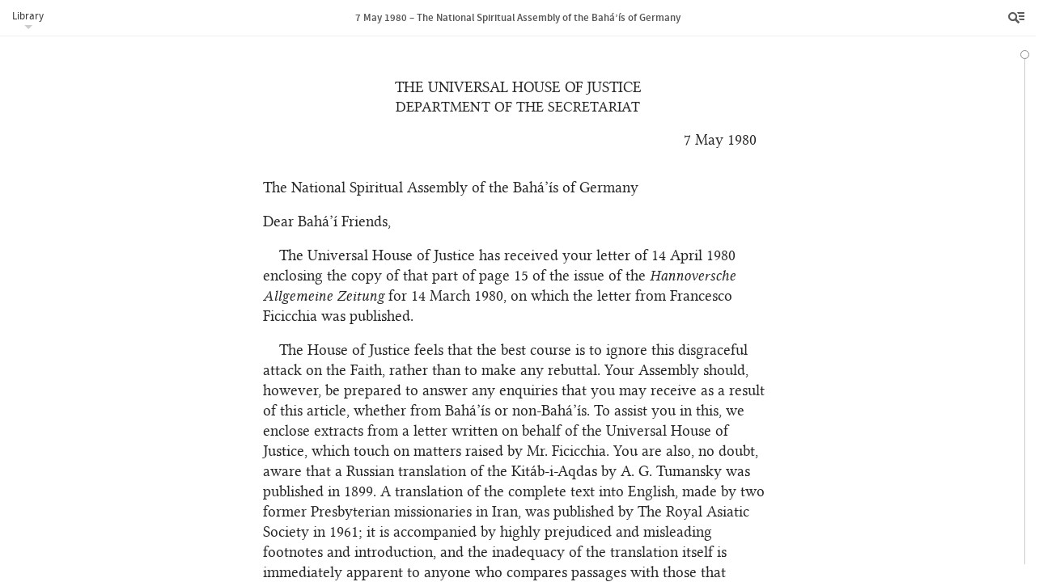

--- FILE ---
content_type: text/html; charset=UTF-8
request_url: https://www.bahai.org/library/authoritative-texts/the-universal-house-of-justice/messages/19800507_001/1
body_size: 7695
content:
<!DOCTYPE HTML><html lang="en" class="en ltr font-loaded" id="top"> <head> <meta charset="utf-8"> <meta http-equiv="X-UA-Compatible" content="IE=Edge"> <meta name="viewport" content="width=device-width,initial-scale=1"> <script>!function(e,t,a,n,g){e[n]=e[n]||[],e[n].push({"gtm.start":(new Date).getTime(),event:"gtm.js"});var m=t.getElementsByTagName(a)[0],r=t.createElement(a);r.async=!0,r.src="https://www.googletagmanager.com/gtm.js?id=GTM-THVMC774",m.parentNode.insertBefore(r,m)}(window,document,"script","dataLayer")</script><script async src="https://www.googletagmanager.com/gtag/js?id=G-SZP0NLZKG9"></script><script>function gtag(){dataLayer.push(arguments)}window.dataLayer=window.dataLayer||[],gtag("js",new Date);var GA_MEASUREMENT_ID="G-SZP0NLZKG9",GA_MEASUREMENT_ID_2="GTM-THVMC774";gtag("config",GA_MEASUREMENT_ID),gtag("config",GA_MEASUREMENT_ID_2),function(E,e,i,a,t,n){var g,o,r;g="click",r=function(e){var a=e||E.event,t=a.target||a.srcElement;3==t.nodeType&&(t=t.parentNode);if("A"==t.nodeName&&t.href&&0<=t.className.indexOf("js-track-link"))if(t.hostname!=i.hostname)gtag("event","Bahai-org site",{event_category:"Outbound link",event_label:t.href});else{var n=t.href,g=n.substr(n.indexOf("/",8));gtag("config",GA_MEASUREMENT_ID,{page_path:g}),gtag("config",GA_MEASUREMENT_ID_2,{page_path:g})}},(o=e).addEventListener?o.addEventListener(g,r,!1):o.attachEvent&&o.attachEvent("on"+g,r)}(window,document,location)</script><link rel="prefetch" href="/chrome/js/fontfaceobserver.min.js?3758c177" id="fontfaceobserver-js"><script>!function(i,e){var l=i.sessionStorage,s=e.documentElement;if(!(-1!=i.navigator.userAgent.indexOf("Critical"))&&function(){try{var e="__storage_test__";return l.setItem(e,e),l.removeItem(e),!0}catch(e){return!1}}()&&!function(){try{if(l.fonts&&"cached"==JSON.parse(l.fonts).latin)return!0}catch(e){}return!1}()){s.className=s.className.replace("font-loaded","");var t=e.getElementById("fontfaceobserver-js"),n=e.createElement("script");n.src=t.getAttribute("href"),n.async=!0,n.onload=function(){var e=i.FontFaceObserver,t={},n=null;t={"source_sans_pro-latin":[null,{weight:"bold"}],"linux_libertine_o-latin":[null,{style:"italic"}],"linux_libertine_display_o-latin":[null]};var r=[];for(var a in t)for(var o=0;o<t[a].length;o++)r.push(new e(a,t[a][o]).check(n,3e4));Promise.all(r).then(function(){s.className+=" font-loaded",function(){try{var e=l.fonts?JSON.parse(l.fonts):{};e.latin="cached",l.fonts=JSON.stringify(e)}catch(e){}}()})},t.parentNode.insertBefore(n,t)}}(window,document)</script> <!--[if lte IE 8]><script src="/chrome/js/assets-ie8/modernizr/2.8.3/modernizr-html5shiv-printshiv.min.js?58549cb9"></script><![endif]--><link rel="stylesheet" href="/chrome/css/main.css?ce8523fd"> <link rel="stylesheet" href="/chrome/css/library.css?996e192b"> <link rel="stylesheet" href="/chrome/css/library-reader.css?d9d03ecf"><noscript> <link rel="stylesheet" href="/chrome/css/noscript.css?91c7ba42"></noscript><link rel="icon" href="/favicon.ico?838b1585" type="image/x-icon"> <link rel="prefetch" href="/site-nav.html?e2306521" id="site-nav-data"> <title>7 May 1980 – The National Spiritual Assembly of the Bahá’ís of Germany | Bahá’í Reference Library</title> <meta name="description" content="Written on behalf of the Universal House of Justice, regarding a publication attacking the Faith "> <meta name="keywords" content=""> </head> <body class="library"><noscript><iframe src="https://www.googletagmanager.com/ns.html?id=GTM-THVMC774" height="0" width="0" style="display:none;visibility:hidden"></iframe></noscript> <div class="title-bar"><a class="js-library-menu-toggle btn-library-menu btn" href="#">Library</a><div class="library-menu js-library-menu"> <ul> <li><a href="/library/">Bahá’í Reference Library</a></li> <li><a href="/library/authoritative-texts/">Authoritative Writings and Guidance</a></li> <li><a href="/library/authoritative-texts/the-universal-house-of-justice/">Messages of the Universal House of Justice</a></li> <li><a href="/library/authoritative-texts/the-universal-house-of-justice/messages/#19800507_001">Selected Messages of the Universal House of Justice</a></li> </ul> </div> <h1 class="title js-document-title"><span class="title-part-title">7 May 1980 – The National Spiritual Assembly of the Bahá’ís of Germany</span></h1><a class="js-btn-menu btn-reader-menu btn" href="/library/authoritative-texts/the-universal-house-of-justice/messages/"><span class="icon icon-reader-menu">Menu</span></a></div> <aside class="sidebar"> <div class="toolbar"> <div class="buttons"><a class="js-btn-search btn-search btn" href=""><span class="icon icon-search"></span>Search</a><a class="js-btn-options btn-options btn active" href="" title="Tools"><span class="icon icon-more"></span></a><a class="js-btn-menu btn-close btn" href=""><span class="icon icon-close">Close</span></a></div> </div> <aside class="sidebar-section sidebar-contents hide"> <div class="expandablelist js-toc"> <nav class="brl-tableofcontents"> <h1><a href="/library/authoritative-texts/the-universal-house-of-justice/messages/19800507_001/1#611607661">7 May 1980 – The National Spiritual Assembly of the Bahá’ís of Germany</a></h1> </nav> </div> </aside> <aside class="sidebar-section sidebar-search hide"> <div class="search-table"> <div class="search-form-row"> <div class="search-form"> <form class="js-search-form" data-document-id="muhj19800507_001"><input type="text" class="searchtext js-search-text" name="q" size="8"><input type="submit" value="Search" class="button btnsearch js-btnsearch"><a href="" title="Clear Search" class="btnclearsearch hide js-btnclearsearch js-clear-search"><span></span></a></form> </div> </div> <div class="search-results-row"> <div class="js-enter-search-terms enter-search-terms"> <p>Please enter your search terms.</p> </div> <div class="search-results-container"> <div class="searchresults js-results-scroller"> <div class="results-info hide js-results-info"> <div class="result-count js-result-count"><span class="js-results-total"></span>&nbsp;results</div> <div class="sort-results js-order-by" data-orders="relevance location" data-checked="relevance">Order by:<label class="order-by-relevance"><input type="radio" name="order-by" value="relevance" checked>Relevance</label><label class="order-by-location"><input type="radio" name="order-by" value="location">Location</label></div> </div><script type="text/html" id="js-result-template"> <a class="js-result" href="<%= fragment %>#<%= location %>" data-id="<%= id %>">
                                            <p class="result-snippet"><%= content %></p>
                                            <p class="result-source"><%= context || title %></p>
                                            </a> </script><div class="js-results-list"></div> </div> </div> </div> </div> </aside> <aside class="sidebar-section sidebar-options"> <div class="sidebar-subsection about-publication"> <h2 class="js-toggle-about-publication toggle-about-publication"><a href="#">About this publication</a></h2> <div class="js-about-publication about-publication-description"> <p>Written on behalf of the Universal House of Justice, regarding a publication attacking the Faith </p> <p class="small"><a href="/the-universal-house-of-justice/">More about the Universal House of Justice&nbsp;»</a></p> </div> </div> <div class="sidebar-subsection"> <h2>Reference Links</h2> <div class="reference-link js-reference-link hide"> <div class="reference-link-copy js-copy"><button>Copy document link<span class="reference-link-url-text js-url-text"></span></button></div> <div class="reference-link-info js-info"><label>Document link<input type="text" class="reference-link-url-input js-url-input"></label></div> </div> <p>Document link: <input type="text" value="https://www.bahai.org/library/authoritative-texts/the-universal-house-of-justice/messages/#19800507_001"></p> <p>Links to specific locations in a text can be obtained by clicking on the blue box which appears when the mouse cursor is placed to the left of the opening of a paragraph.</p> <p>A reference link can be embedded in copied text by using the “Copy With Reference” button that appears when text is selected in supported browsers.</p> </div> <div class="sidebar-subsection"> <h2>Downloads</h2> <div class="publication-downloads-component"> <h5 class="bold">Downloads</h5> <p class="btn-downloads-info"><a href="#" class="js-toggle-about-downloads">About downloads</a></p> <div class="downloads-info hide js-about-downloads"> <p>Publications are available in the following formats for download and&nbsp;use:</p> <dl> <dt>PDF</dt> <dd>Includes all diacritical marks used in the text.</dd> <dt>DOCX</dt> <dd>Contains all diacritical marks used in the text except the “dot below” mark. This format is compatible with most fonts.</dd> <dt>DOCX†</dt> <dd>Includes all diacritical marks used in the text. For all characters to display correctly, a font with support for an extended Unicode range is required.</dd> <dt>HTML</dt> <dd>Includes all diacritical marks used in the text. For all characters to display correctly, a font with support for an extended Unicode range is required.</dd> </dl> <p>Copyright and terms of use information for these downloads can be found on the <a href="/legal">Legal Information</a> page.</p><a href="/library/authoritative-texts/downloads">All downloads in&nbsp;Authoritative Writings and Guidance »</a></div> <ul class="download-list"> <li><a class="js-download-link js-track-link" href="/library/authoritative-texts/the-universal-house-of-justice/messages/19800507_001/19800507_001.pdf?a49a208e">PDF<span class="smaller download-size light"> (60.3 kB)</span></a></li> <li><a class="js-download-link js-track-link" href="/library/authoritative-texts/the-universal-house-of-justice/messages/19800507_001/19800507_001.docx?66153432">DOCX<span class="smaller download-size light"> (19.1 kB)</span></a></li> <li title="DOCX† (Full diacritical marks)"><a class="js-download-link js-track-link" href="/library/authoritative-texts/the-universal-house-of-justice/messages/19800507_001/19800507_001-full-diacritics.docx?40d4c46d">DOCX†<span class="smaller download-size light"> (19 kB)</span></a></li> <li><a class='js-download-link js-track-link' href='/library/authoritative-texts/the-universal-house-of-justice/messages/19800507_001/19800507_001.xhtml?c2f6dbd4'>HTML<span class="smaller download-size light"> (25.9 kB)</span></a></li> </ul> </div> </div> <footer> <ul> <li><a href="/contact/">Contact</a></li> <li><a href="/legal">Legal</a></li> <li><a href="/legal#privacy">Privacy</a></li> <li><a href="/library/help">Library Help</a></li> </ul> <p class="footer-copyright">© 2026&nbsp;Bahá’í International Community</p> </footer> </aside> <aside class="sidebar-section sidebar-downloads hide js-publication"> <h2>Downloads</h2> <div class="publication-downloads-component"> <h5 class="bold">Downloads</h5> <p class="btn-downloads-info"><a href="#" class="js-toggle-about-downloads">About downloads</a></p> <div class="downloads-info hide js-about-downloads"> <p>Publications are available in the following formats for download and&nbsp;use:</p> <dl> <dt>PDF</dt> <dd>Includes all diacritical marks used in the text.</dd> <dt>DOCX</dt> <dd>Contains all diacritical marks used in the text except the “dot below” mark. This format is compatible with most fonts.</dd> <dt>DOCX†</dt> <dd>Includes all diacritical marks used in the text. For all characters to display correctly, a font with support for an extended Unicode range is required.</dd> <dt>HTML</dt> <dd>Includes all diacritical marks used in the text. For all characters to display correctly, a font with support for an extended Unicode range is required.</dd> </dl> <p>Copyright and terms of use information for these downloads can be found on the <a href="/legal">Legal Information</a> page.</p><a href="/library/authoritative-texts/downloads">All downloads in&nbsp;Authoritative Writings and Guidance »</a></div> <ul class="download-list"> <li><a class="js-download-link js-track-link" href="/library/authoritative-texts/the-universal-house-of-justice/messages/19800507_001/19800507_001.pdf?a49a208e">PDF<span class="smaller download-size light"> (60.3 kB)</span></a></li> <li><a class="js-download-link js-track-link" href="/library/authoritative-texts/the-universal-house-of-justice/messages/19800507_001/19800507_001.docx?66153432">DOCX<span class="smaller download-size light"> (19.1 kB)</span></a></li> <li title="DOCX† (Full diacritical marks)"><a class="js-download-link js-track-link" href="/library/authoritative-texts/the-universal-house-of-justice/messages/19800507_001/19800507_001-full-diacritics.docx?40d4c46d">DOCX†<span class="smaller download-size light"> (19 kB)</span></a></li> <li><a class='js-download-link js-track-link' href='/library/authoritative-texts/the-universal-house-of-justice/messages/19800507_001/19800507_001.xhtml?c2f6dbd4'>HTML<span class="smaller download-size light"> (25.9 kB)</span></a></li> </ul> </div> </aside> </aside> <div class="reader-canvas serif js-document-scroller"> <div class="navbar-container"> <div class="navbar js-navbar"><span class="navbar-handle navbar-handle-current js-navbar-current"></span><span class="navbar-handle navbar-handle-preview js-navbar-preview"></span></div> </div> <div class="library-document"> <div class="library-document-content js-document-content"> <div data-fragment="1" data-unit="section"> <p class="brl-head brl-muhj-letterhead-dos-line1"><a class="brl-pnum brl-unnumbered brl-transient"></a> <a id="611607661" class="brl-location"></a>The Universal House of Justice</p> <p class="brl-head brl-muhj-letterhead-dos-line2"><a class="brl-pnum brl-unnumbered brl-transient"></a> <a id="820529123" class="brl-location"></a>Department of the Secretariat</p> <p class="brl-muhj-opening-date-right"><a class="brl-pnum brl-unnumbered brl-transient"></a> <a id="800965827" class="brl-location"></a>7 May 1980</p> <p class="brl-muhj-addressee"><a class="brl-pnum brl-unnumbered brl-transient"></a> <a id="812801974" class="brl-location"></a>The National Spiritual Assembly of the Bahá’ís of Germany</p> <p class="brl-muhj-opening-salutation"><a class="brl-pnum brl-unnumbered brl-transient"></a> <a id="277347463" class="brl-location"></a>Dear Bahá’í Friends,</p> <p class="brl-muhj-paragraph"><a class="brl-pnum brl-unnumbered brl-transient"></a> <a id="938160539" class="brl-location"></a>The Universal House of Justice has received your letter of 14 April 1980 enclosing the copy of that part of page 15 of the issue of the <cite>Hannoversche Allgemeine Zeitung</cite> for 14 March 1980, on which the letter from Francesco Ficicchia was published.</p> <p class="brl-muhj-paragraph"><a class="brl-pnum brl-unnumbered brl-transient"></a> <a id="227118769" class="brl-location"></a>The House of Justice feels that the best course is to ignore this disgraceful attack on the Faith, rather than to make any rebuttal. Your Assembly should, however, be prepared to answer any enquiries that you may receive as a result of this article, whether from Bahá’ís or non-Bahá’ís. To assist you in this, we enclose extracts from a letter written on behalf of the Universal House of Justice, which touch on matters raised by Mr. Ficicchia. You are also, no doubt, aware that a Russian translation of the Kitáb-i-Aqdas by A. G. Tumansky was published in 1899. A translation of the complete text into English, made by two former Presbyterian missionaries in Iran, was published by The Royal Asiatic Society in 1961; it is accompanied by highly prejudiced and misleading footnotes and introduction, and the inadequacy of the translation itself is immediately apparent to anyone who compares passages with those that Shoghi Effendi translated. The existence of these two published translations, however, demonstrates the falsity of Ficicchia’s statement that no complete translation exists. A far clearer understanding of the contents of the Most Holy Book, however, than given by either translation, is presented in the <cite>Synopsis and Codification of the Kitáb-i-Aqdas</cite> which gives not only the laws of the Aqdas themselves, but also includes the elucidations given by Bahá’u’lláh Himself in the “Questions and Answers,” and contains many explanatory annotation provided by the House of Justice.</p> <p class="brl-muhj-complimentary-closing"><a class="brl-pnum brl-unnumbered brl-transient"></a> <a id="545606968" class="brl-location"></a>With loving Bahá’í greetings,</p> <p class="brl-muhj-signature"><a class="brl-pnum brl-unnumbered brl-transient"></a> <a id="191216310" class="brl-location"></a>Department of the Secretariat</p> <div class="brl-muhj-attachment"> <p class="brl-head brl-align-center brl-toppadding"><a class="brl-pnum brl-unnumbered brl-transient"></a> <a id="080797548" class="brl-location"></a>27 May 1980</p> <p class="brl-head brl-muhj-head-attachment brl-btmpadding"><a class="brl-pnum brl-unnumbered brl-transient"></a> <a id="858357828" class="brl-location"></a>Extracts from a reply written on behalf of the Universal House of Justice to questions about the Kitáb-i-Aqdas</p> <p class="brl-muhj-paragraph"><a class="brl-pnum brl-unnumbered brl-transient"></a> <a id="573495293" class="brl-location"></a>The institution of the Covenant has a direct bearing on the implementation of the laws of the Kitáb-i-Aqdas. This Book is the repository of the basic laws for the Dispensation to be implemented gradually in accordance with the guidance given by God through those infallible Institutions which lie at the heart of the Covenant. Indeed, one of those Institutions, the Universal House of Justice, has been given by Bahá’u’lláh the task not only of applying the laws but of supplementing them and of making laws on all matters not explicitly covered in the Sacred Text. An English translation of the Kitáb-i-Aqdas was made by Dr. Earl E. Elder and Dr. William McE. Miller, two men who were Presbyterian missionaries in Persia and have long been strongly antagonistic to the Faith. A great many of the statements that they make about its history are based on the assertions of Covenant-breakers or opponents of the Faith—rather like a history of Christianity based primarily on statements by enemies of Jesus Christ. Dr. Miller, for example, places great reliance on a document called the “Nuqṭatu’l-Káf,” which is, in fact, spurious, as is fully demonstrated by the Hand of the Cause Ḥasan Balyúzí in his book Edward Granville Browne and the Bahá’í Faith.</p> <p class="brl-muhj-paragraph"><a class="brl-pnum brl-unnumbered brl-transient"></a> <a id="613381603" class="brl-location"></a>The reasons for the delay in the translation of the Kitáb-i-Aqdas are given in the introduction to the Synopsis and Codification. The Kitáb-i-Aqdas itself is the kernel of a vast structure of Bahá’í law that will have to come into being in the years and centuries ahead as the unity of mankind is established and develops. Thus to properly understand the contents of that Book one should also read many other Tablets of Bahá’u’lláh relating to them, as well as the interpretations of ‘Abdu’l‑Bahá and the Guardian, and realize that great areas of detail have been left by Bahá’u’lláh for the Universal House of Justice to fill in and to vary in accordance with the needs of a developing society. For example:</p> <ol class="brl-decimal"> <li> <p class="brl-muhj-paragraph"> <a class="brl-pnum">1</a> <a id="315557955" class="brl-location"></a>The law of divorce in the Aqdas seems to apply only to a husband divorcing his wife, and not vice versa. ‘Abdu’l‑Bahá and the Guardian have made it quite clear that the principle enunciated by Bahá’u’lláh in the “Kitáb-i-Aqdas” applies equally to men and women, and the law has always been implemented in this way. Such elucidations are one of the specific functions intended by Bahá’u’lláh for the authoritative Interpreter.</p> </li> <li> <p class="brl-muhj-paragraph"> <a class="brl-pnum">2</a> <a id="299560037" class="brl-location"></a>The Kitáb-i-Aqdas appears to allow bigamy. This is explained in Note 17 on page 59 of the Synopsis and Codification: “The text of the Kitáb-i-Aqdas upholds monogamy, but as it appears also to permit bigamy, the Guardian was asked for a clarification, and in reply his secretary wrote on his behalf: ‘Regarding Bahá’í marriage: in the light of the Master’s Tablet interpreting the provision in the Aqdas on the subject of the plurality of wives, it becomes evident that monogamy alone is permissible, since, as ‘Abdu’l‑Bahá states, bigamy is conditioned upon justice and as justice is impossible, it follows that bigamy is not permissible, and monogamy alone should be practiced.’”<br> <br> This is an authoritative interpretation, and as an interpretation states what is intended by the original text, it is correct to say that the Kitáb-i-Aqdas prohibits plurality of wives. This method of establishing monogamy as the law of the Faith is one example of the process referred to in the introduction to the Synopsis and Codification whereby there is a progressive disclosure of the full meaning of the laws of the Faith as the Dispensation unfolds.</p> </li> <li> <p class="brl-muhj-paragraph"> <a class="brl-pnum">3</a> <a id="434991971" class="brl-location"></a>The punishments prescribed for theft, murder and arson are given only in barest outline. It is explained in Note 42 on page 64 of the Synopsis and Codification that these punishments are intended for a future condition of society and will have to be supplemented and applied by the Universal House of Justice. The punishment for theft, for example, says that for the third offense a mark must be placed on the thief’s forehead (nothing is said about branding), so that people will be warned of his proclivities. All details of how the mark is to be applied, how long it must be worn, on what conditions it may be removed, as well as the seriousness of various degrees of theft have been left by Bahá’u’lláh for the Universal House of Justice to decide when the law has to be applied. Similarly, merely the fundamental principles of the punishments for murder and arson are given in the Kitáb-i-Aqdas. Willful murder is to be punished either by capital punishment or life imprisonment. Such matters as degrees of offense and whether any extenuating circumstances are to be taken into account, and which of the two prescribed punishments is to be the norm are left to the Universal House of Justice to decide in light of prevailing conditions when the law is in operation. Arson, as you yourself can see from the newspapers, is becoming an increasingly frequent offense—scarcely a day passes without some building being burned or blown up, often causing agonizing death to innocent people. Bahá’u’lláh prescribes that a person who burns a house intentionally is to be burned or imprisoned for life, but again, the application of these punishments, the method of carrying them out and the fixing of degrees of offense are left to the Universal House of Justice. Obviously there is a tremendous difference in the degree of the offense of a person who burns down an empty warehouse from that of one who sets fire to a school full of children.</p> </li> </ol> <p class="brl-muhj-paragraph"><a class="brl-pnum brl-unnumbered brl-transient"></a> <a id="103324859" class="brl-location"></a>From the above examples it should be clear why a translation of the Kitáb-i-Aqdas made without proper comprehensive footnotes referring to other Tablets of Bahá’u’lláh which elucidate His laws as well as to interpretations made by ‘Abdu’l‑Bahá and the Guardian, can give a very misleading impression—quite apart from the problem of achieving a beauty of style in the English which can approach that of the original, an aspect in which the Elder-Miller translation falls woefully short.</p> <p class="brl-muhj-paragraph"><a class="brl-pnum brl-unnumbered brl-transient"></a> <a id="986444116" class="brl-location"></a>Although there is no explicit reference to the Guardianship in the Kitáb-i-Aqdas, the Synopsis and Codification lists “Anticipation of the Institution of the Guardianship.” On page 214 of God Passes By, when summarizing the contents of the Aqdas, Shoghi Effendi states that in it Bahá’u’lláh “anticipates by implication the institution of Guardianship,” and again, on page 147 of <span class="brl-italic">The World Order of Bahá’u’lláh</span> the Guardian refers to “the verses of the Kitáb-i-Aqdas the implications of which clearly anticipate the institution of the Guardianship.” One such implication is in the matter of Ḥuqúqu’lláh (The Right of God), which is ordained in the Kitáb-i-Aqdas without provision being made for who is to receive it; in His Will and Testament ‘Abdu’l‑Bahá fills this gap by stating “It is to be offered through the Guardian of the Cause of God&nbsp;…” Other implications of this institution can be seen in the terms in which ‘Abdu’l‑Bahá is appointed as the Successor of Bahá’u’lláh and the Interpreter of His Teachings. The faithful are enjoined to turn their faces towards the one whom “God hath purposed” and who “hath branched from this Ancient Root” and are bidden to refer whatsoever they do not understand in the Bahá’í writings to him who “hath branched from this mighty Stock.” Yet another can be seen in the provision of the Aqdas concerning the disposition of international endowments—a passage which not only refers this matter to the A<u>gh</u>ṣán (male descendants of Bahá’u’lláh) but also provides for what should happen should the line of A<u>gh</u>ṣán end before the coming into being of the Universal House of Justice. Thus the “Anticipation of the Institution of the Guardianship” is correctly included in the Synopsis and Codification of the Kitáb-i-Aqdas.</p> </div> </div> </div> <div class="inline-note-container js-note-container"> <div class="inline-note"><a class="close js-close" href="#">Hide note</a><div class="note-number">Note: <span class="js-note-number"></span></div> <div class="note-content js-note-content"></div> </div> </div> <div class="selection-menu js-selection-menu hide"><button class="selection-text-btn js-text-btn">Copy With Reference</button><div class="selection-info js-info"> <div class="selection-text js-text"></div> <div class="selection-title js-title"></div> <div class="selection-link js-link"></div> </div> </div> <div class="reference-link js-reference-link hide"> <div class="reference-link-copy js-copy"><button>Copy link<span class="reference-link-url-text js-url-text"></span></button></div> <div class="reference-link-info js-info"><label>Link<input type="text" class="reference-link-url-input js-url-input"></label></div> </div> </div> </div><script src="/chrome/js/library-bundle.js?d9336433"></script><script src="/chrome/js/library-common.js?b1eeea92"></script><script src="/chrome/js/library-reader.js?3f9b1730"></script><script>$(document).ready(function(){$(".js-publication").on("click",".js-toggle-about-downloads",function(o){$(".js-about-downloads").slideToggle(),$(this).toggleClass("expanded"),o.preventDefault()})})</script></body> </html>